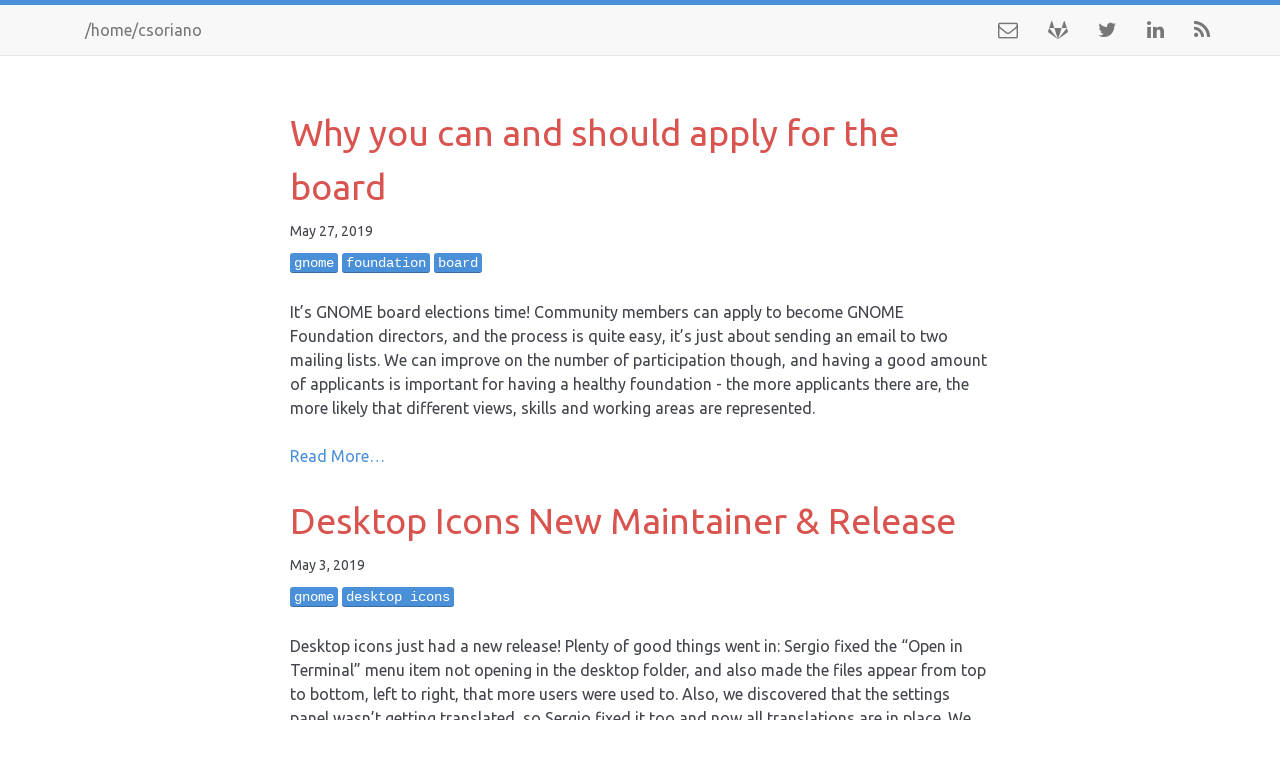

--- FILE ---
content_type: text/html; charset=utf-8
request_url: https://csoriano.pages.gitlab.gnome.org/csoriano-blog/tags/gnome/
body_size: 11769
content:
<!DOCTYPE html>
<html lang="en-us">
    <head>
         
        <meta charset="utf-8">
        <meta name="viewport" content="width=device-width, initial-scale=1">
        <title>gnome</title>
        
        <style>

    html body {
        font-family: 'Ubuntu', sans-serif;
        background-color: white;
    }

    :root {
        --accent: #4A90D9;
        --secondAccent: #D9534F;
        --border-width:  5px ;
    }

</style>




<link rel="stylesheet" href="https://maxcdn.bootstrapcdn.com/bootstrap/3.3.7/css/bootstrap.min.css" integrity="sha384-BVYiiSIFeK1dGmJRAkycuHAHRg32OmUcww7on3RYdg4Va+PmSTsz/K68vbdEjh4u" crossorigin="anonymous">

<link rel="stylesheet" href="https://csoriano.pages.gitlab.gnome.org/csoriano-blog/css/main.css">





<link rel="stylesheet" href="https://fonts.googleapis.com/css?family=Ubuntu">


 <link rel="stylesheet" href="https://cdnjs.cloudflare.com/ajax/libs/highlight.js/9.12.0/styles/github.min.css"> 


<link rel="stylesheet" href="https://maxcdn.bootstrapcdn.com/font-awesome/4.7.0/css/font-awesome.min.css" integrity="sha384-wvfXpqpZZVQGK6TAh5PVlGOfQNHSoD2xbE+QkPxCAFlNEevoEH3Sl0sibVcOQVnN" crossorigin="anonymous">
 


    <script src="https://cdnjs.cloudflare.com/ajax/libs/highlight.js/9.12.0/highlight.min.js"></script>

     <script src="https://cdnjs.cloudflare.com/ajax/libs/highlight.js/9.12.0/languages/go.min.js"></script>  <script src="https://cdnjs.cloudflare.com/ajax/libs/highlight.js/9.12.0/languages/haskell.min.js"></script>  <script src="https://cdnjs.cloudflare.com/ajax/libs/highlight.js/9.12.0/languages/kotlin.min.js"></script>  <script src="https://cdnjs.cloudflare.com/ajax/libs/highlight.js/9.12.0/languages/scala.min.js"></script>  <script src="https://cdnjs.cloudflare.com/ajax/libs/highlight.js/9.12.0/languages/swift.min.js"></script>  <script src="https://cdnjs.cloudflare.com/ajax/libs/highlight.js/9.12.0/languages/yaml.min.js"></script> 

    <script>hljs.initHighlightingOnLoad();</script>







<script src="https://ajax.googleapis.com/ajax/libs/jquery/3.2.1/jquery.min.js"></script>


<script src="https://maxcdn.bootstrapcdn.com/bootstrap/3.3.7/js/bootstrap.min.js" integrity="sha384-Tc5IQib027qvyjSMfHjOMaLkfuWVxZxUPnCJA7l2mCWNIpG9mGCD8wGNIcPD7Txa" crossorigin="anonymous"></script>


<script>$(document).on('click', function() { $('.collapse').collapse('hide'); })</script>
 <meta name="generator" content="Hugo 0.55.6" />
        
        <link href="https://csoriano.pages.gitlab.gnome.org/csoriano-blog/tags/gnome/index.xml" rel="alternate" type="application/rss+xml" title="/home/csoriano" />
        <link href="https://csoriano.pages.gitlab.gnome.org/csoriano-blog/tags/gnome/index.xml" rel="feed" type="application/rss+xml" title="/home/csoriano" />
        

        
    </head>

    
    
    <script type="text/javascript" async
      src="https://cdnjs.cloudflare.com/ajax/libs/mathjax/2.7.1/MathJax.js?config=TeX-AMS-MML_HTMLorMML">
    </script>
    

    <body>
         
        <nav class="navbar navbar-default navbar-fixed-top">

            <div class="container">

                <div class="navbar-header">

                    <a class="navbar-brand visible-xs" href="#">gnome</a>

                    <button class="navbar-toggle" data-target=".navbar-collapse" data-toggle="collapse">
                        <span class="icon-bar"></span>
                        <span class="icon-bar"></span>
                        <span class="icon-bar"></span>
                    </button>

                </div>

                <div class="collapse navbar-collapse">

                    
                        <ul class="nav navbar-nav">
                            
                                <li><a href="/csoriano-blog/">/home/csoriano</a></li>
                            
                        </ul>
                    

                    
                        <ul class="nav navbar-nav navbar-right">
                            
                                <li class="navbar-icon"><a href="mailto:csoriano@gnome.org"><i class="fa fa-envelope-o"></i></a></li>
                            
                                <li class="navbar-icon"><a href="https://gitlab.gnome.org/csoriano/"><i class="fa fa-gitlab"></i></a></li>
                            
                                <li class="navbar-icon"><a href="https://twitter.com/csoriano1618/"><i class="fa fa-twitter"></i></a></li>
                            
                                <li class="navbar-icon"><a href="https://www.linkedin.com/in/carlos-soriano-4b361240/"><i class="fa fa-linkedin"></i></a></li>
                            
                                <li class="navbar-icon"><a href="/csoriano-blog/index.xml"><i class="fa fa-rss"></i></a></li>
                            
                        </ul>
                    

                </div>

            </div>

        </nav>


<main>
    
    <div class="item">

    
    
    

    

    <div class="title"><a href="/csoriano-blog/post/2019-05-27-why-you-can-and-should-apply-for-the-board/">Why you can and should apply for the board</a></div>
    <h5>May 27, 2019</h5>
    
    <a href="https://csoriano.pages.gitlab.gnome.org/csoriano-blog/tags/gnome"><kbd class="item-tag">gnome</kbd></a>
    
    <a href="https://csoriano.pages.gitlab.gnome.org/csoriano-blog/tags/foundation"><kbd class="item-tag">foundation</kbd></a>
    
    <a href="https://csoriano.pages.gitlab.gnome.org/csoriano-blog/tags/board"><kbd class="item-tag">board</kbd></a>
    
</div>

    <p>
    It&rsquo;s GNOME board elections time!
Community members can apply to become GNOME Foundation directors, and the process is quite easy, it’s just about sending an email to two mailing lists. We can improve on the number of participation though, and having a good amount of applicants is important for having a healthy foundation - the more applicants there are, the more likely that different views, skills and working areas are represented.
    </p>
    
      
      <div>
        <a href="/csoriano-blog/post/2019-05-27-why-you-can-and-should-apply-for-the-board/">Read More…</a>
      </div>
    

    
    <div class="item">

    
    
    

    

    <div class="title"><a href="/csoriano-blog/post/2019-05-03-desktop-icons-maintainer/">Desktop Icons New Maintainer &amp; Release</a></div>
    <h5>May 3, 2019</h5>
    
    <a href="https://csoriano.pages.gitlab.gnome.org/csoriano-blog/tags/gnome"><kbd class="item-tag">gnome</kbd></a>
    
    <a href="https://csoriano.pages.gitlab.gnome.org/csoriano-blog/tags/desktop-icons"><kbd class="item-tag">desktop icons</kbd></a>
    
</div>

    <p>
    Desktop icons just had a new release! Plenty of good things went in:
Sergio fixed the &ldquo;Open in Terminal&rdquo; menu item not opening in the desktop folder, and also made the files appear from top to bottom, left to right, that more users were used to. Also, we discovered that the settings panel wasn&rsquo;t getting translated, so Sergio fixed it too and now all translations are in place.
We had another developer contributing too, Andrea Azzarone.
    </p>
    
      
      <div>
        <a href="/csoriano-blog/post/2019-05-03-desktop-icons-maintainer/">Read More…</a>
      </div>
    

    
    <div class="item">

    
    
    

    

    <div class="title"><a href="/csoriano-blog/post/2019-04-18-drupalcon/">DrupalCon</a></div>
    <h5>April 19, 2019</h5>
    
    <a href="https://csoriano.pages.gitlab.gnome.org/csoriano-blog/tags/drupal"><kbd class="item-tag">drupal</kbd></a>
    
    <a href="https://csoriano.pages.gitlab.gnome.org/csoriano-blog/tags/conference"><kbd class="item-tag">conference</kbd></a>
    
    <a href="https://csoriano.pages.gitlab.gnome.org/csoriano-blog/tags/gnome"><kbd class="item-tag">gnome</kbd></a>
    
    <a href="https://csoriano.pages.gitlab.gnome.org/csoriano-blog/tags/gitlab"><kbd class="item-tag">gitlab</kbd></a>
    
    <a href="https://csoriano.pages.gitlab.gnome.org/csoriano-blog/tags/debian"><kbd class="item-tag">debian</kbd></a>
    
</div>

    <p>
    Last week I attended DrupalCon in the lovely city of Seattle invited by Tim, the executive director of Drupal.
Our plan was to have a panel discussion about the tooling we use in FOSS organization such as GNOME, Debian, Drupal, etc. Specially since we recently transitioned to GitLab. The panel discussion was between Tim himself, Alex Wirt from Debian, Eliran Mesika and Tina Sturgis from GitLab and me. We were 5 out of 9 featured speakers!
    </p>
    
      
      <div>
        <a href="/csoriano-blog/post/2019-04-18-drupalcon/">Read More…</a>
      </div>
    

    
    <div class="item">

    
    
    

    

    <div class="title"><a href="/csoriano-blog/post/2019-01-07-issue-handling-automation/">Issue handling automation for GNOME</a></div>
    <h5>January 7, 2019</h5>
    
    <a href="https://csoriano.pages.gitlab.gnome.org/csoriano-blog/tags/gnome"><kbd class="item-tag">gnome</kbd></a>
    
    <a href="https://csoriano.pages.gitlab.gnome.org/csoriano-blog/tags/issue"><kbd class="item-tag">issue</kbd></a>
    
    <a href="https://csoriano.pages.gitlab.gnome.org/csoriano-blog/tags/automation"><kbd class="item-tag">automation</kbd></a>
    
    <a href="https://csoriano.pages.gitlab.gnome.org/csoriano-blog/tags/bot"><kbd class="item-tag">bot</kbd></a>
    
</div>

    <p>
    I remember some time ago discussing with someone from GNOME how important is to make a good issue report, the conclusion came along the lines of &ldquo;I have 10 seconds to read per issue, if the issue is not well done it&rsquo;s most likely I won&rsquo;t have time to read it&rdquo;. It&rsquo;s true most of us are focused on doing actual code, after all it&rsquo;s what most of us enjoy and/or what we are paid for.
    </p>
    
      
      <div>
        <a href="/csoriano-blog/post/2019-01-07-issue-handling-automation/">Read More…</a>
      </div>
    

    
    <div class="item">

    
    
    

    

    <div class="title"><a href="/csoriano-blog/post/2018-11-21-desktop-icons-rc-release/">Desktop icons RC release</a></div>
    <h5>November 21, 2018</h5>
    
    <a href="https://csoriano.pages.gitlab.gnome.org/csoriano-blog/tags/gnome"><kbd class="item-tag">gnome</kbd></a>
    
    <a href="https://csoriano.pages.gitlab.gnome.org/csoriano-blog/tags/extension"><kbd class="item-tag">extension</kbd></a>
    
    <a href="https://csoriano.pages.gitlab.gnome.org/csoriano-blog/tags/shell"><kbd class="item-tag">shell</kbd></a>
    
    <a href="https://csoriano.pages.gitlab.gnome.org/csoriano-blog/tags/desktop-icons"><kbd class="item-tag">desktop icons</kbd></a>
    
</div>

    <p>
    So it&rsquo;s finally here, desktop icons release candidate for 1.0 is available now!
This means that all the features we wanted for 1.0 are implemented and we freeze the implementation of new features. Now we will focus on polishing and removing noisy or unnecessary stuff in the UI, fix weird behaviours and UX, fix bugs, etc.
What&rsquo;s new? Tons of stuff! We added multimonitor support, HiDPI support, renaming of files, thumbnails support, DnD between files on the desktop, better rubberband selection&hellip; Honestly, more than I thought we could do.
    </p>
    
      
      <div>
        <a href="/csoriano-blog/post/2018-11-21-desktop-icons-rc-release/">Read More…</a>
      </div>
    

    

    

<div class="pages">

     
    <a class="icon pages-icon" href="/csoriano-blog/tags/gnome/page/2/" rel="next">
        <i class="fa fa-arrow-right"></i>
    </a>
    

</div>


</main>


        <footer>

            <p class="copyright text-muted">CC BY 4.0 - Copyright © 2018 Carlos Soriano</p>

        </footer>

    </body>

</html>



--- FILE ---
content_type: text/css; charset=utf-8
request_url: https://csoriano.pages.gitlab.gnome.org/csoriano-blog/css/main.css
body_size: 2382
content:
html, body {
    height: 100%;
}

body {
    padding-top: 55px;
    display: flex;
    text-align: center;
    flex-direction: column;
    line-height: 1.5;
    text-align: left;
    font-size: 16px;
    color: rgb(66, 70, 76);
}

main {
    margin: auto;
    padding: 25px;
    flex: 1 0 auto;
    max-width: 750px;
}

/*footer*/

.copyright {
    margin: 15px 0;
    font-size: 11px;
    text-align: center;
}

/*home page*/

.intro {
    transform: translateY(22vh);
}

.intro > h1 {
    color: #212121;
    font-size: 12vh;
}

.intro > h2 {
    color: #757575;
    font-size: 3vmin;
}

.intro > .profile {
    width: 10vh;
    height: 10vh;
    border-radius: 50%;
}

p {
    margin-bottom: 1.5em;
}

p > code {
    border: 1px solid #ddd;
    background-color: #f8f8f8;
    border-radius: 4px;
    margin: 0px 2px;
    padding: 2px 4px;
    font-size: 90%;
    color: rgb(66, 70, 76);
}

pre {
    margin: 24px 0px;
}

/*apply accent colour to links*/

a:link, a:visited {
    color: var(--accent);
}

a.icon:hover {
    text-decoration: none;
}

a:hover {
    color: var(--accent) !important;
}

/* headers */
.title {
    color: var(--secondAccent);
    font-size: 36px;
}

h1, h2, h3, h4 {
    color: var(--secondAccent);
    margin-bottom: 20px;
}

h1:not(:first-child),
h2:not(:first-child),
h3:not(:first-child),
h4:not(:first-child)
{
    margin-top: 60px;
}

h1 a:link, h1 a:visited, h1 a:hover,
h2 a:link, h2 a:visited, h2 a:hover,
h3 a:link, h3 a:visited, h3 a:hover,
h4 a:link, h4 a:visited, h4 a:hover,
h5 a:link, h5 a:visited, h5 a:hover,
.title a:link, .title a:visited, .title a:hover
{
    color: var(--secondAccent) !important;
}

/*paginator at bottom of list view*/

.pages {
    padding: 15px 0;
}

.fa-arrow-right{
    float: right;
}

/*list item for posts and projects*/

.item {
    padding: 26px 0;
}

.item-tag {
    background-color: var(--accent);
}

/*navigation bar icons*/

.navbar-icon {
    font-size: 125%;
    display: inline-block !important;
}

/*coloured borders at top and bottom of the page*/

.navbar.navbar-default {
    border-top: var(--border-width) solid var(--accent);
}

footer {
    border-bottom: var(--border-width) solid var(--accent);
}

img {
    display: block;
    max-width: 100%;
    filter: drop-shadow(0px 0px 4px rgba(0, 0, 0, 0.18));
}

img[src$='#center']
{
    margin: auto;
}

.comments {
    margin-top: 4em;
}
